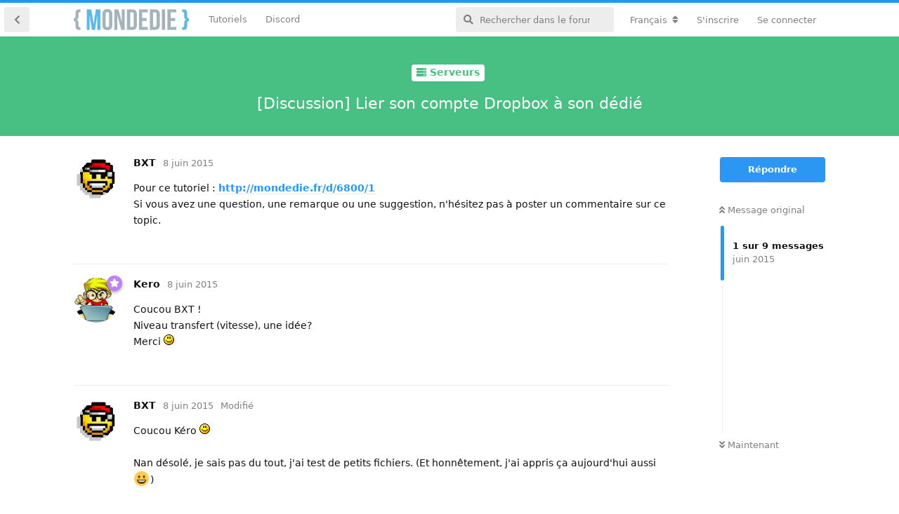

--- FILE ---
content_type: text/html; charset=utf-8
request_url: https://mondedie.fr/d/6801
body_size: 8657
content:
<!doctype html>
<html  dir="ltr"        lang="fr" >
    <head>
        <meta charset="utf-8">
        <title>[Discussion] Lier son compte Dropbox à son dédié - mondedie.fr</title>

        <link rel="stylesheet" href="https://mondedie.fr/assets/forum.css?v=d1702201">
<link rel="canonical" href="https://mondedie.fr/d/6801-discussion-lier-son-compte-dropbox-a-son-dedie">
<link rel="preload" href="https://mondedie.fr/assets/forum.css?v=d1702201" as="style">
<link rel="preload" href="https://mondedie.fr/assets/forum.js?v=bfa9f913" as="script">
<link rel="preload" href="https://mondedie.fr/assets/forum-fr.js?v=a07899c8" as="script">
<link rel="preload" href="https://mondedie.fr/assets/fonts/fa-solid-900.woff2" as="font" type="font/woff2" crossorigin="">
<link rel="preload" href="https://mondedie.fr/assets/fonts/fa-regular-400.woff2" as="font" type="font/woff2" crossorigin="">
<meta name="viewport" content="width=device-width, initial-scale=1, maximum-scale=1, minimum-scale=1">
<meta name="description" content="Pour ce tutoriel : http://mondedie.fr/d/6800/1 Si vous avez une question, une remarque ou une suggestion, n&#039;hésitez pas à poster un commentaire sur ce topic.">
<meta name="theme-color" content="#2c96f3">
<meta name="application-name" content="mondedie.fr">
<meta name="robots" content="index, follow">
<meta name="twitter:card" content="summary_large_image">
<meta name="twitter:image" content="https://mondedie.fr/assets/site-image-inwz9vvp.png">
<meta name="twitter:title" content="[Discussion] Lier son compte Dropbox à son dédié">
<meta name="article:published_time" content="2015-06-08T09:37:06+00:00">
<meta name="twitter:description" content="Pour ce tutoriel : http://mondedie.fr/d/6800/1 Si vous avez une question, une remarque ou une suggestion, n&#039;hésitez pas à poster un commentaire sur ce topic.">
<meta name="twitter:url" content="https://mondedie.fr/d/6801-discussion-lier-son-compte-dropbox-a-son-dedie">
<link rel="shortcut icon" href="https://mondedie.fr/assets/favicon-jdr6shgw.png">
<meta property="og:site_name" content="mondedie.fr">
<meta property="og:type" content="article">
<meta property="og:image" content="https://mondedie.fr/assets/site-image-inwz9vvp.png">
<meta property="og:title" content="[Discussion] Lier son compte Dropbox à son dédié">
<meta property="og:description" content="Pour ce tutoriel : http://mondedie.fr/d/6800/1 Si vous avez une question, une remarque ou une suggestion, n&#039;hésitez pas à poster un commentaire sur ce topic.">
<meta property="og:url" content="https://mondedie.fr/d/6801-discussion-lier-son-compte-dropbox-a-son-dedie">
<script type="application/ld+json">[{"@context":"http:\/\/schema.org","@type":"QAPage","publisher":{"@type":"Organization","name":"mondedie.fr","url":"https:\/\/mondedie.fr","description":"Forum pour d\u00e9butant en administration syst\u00e8me","logo":"https:\/\/mondedie.fr\/assets\/logo-ucdjf7pz.png"},"image":"https:\/\/mondedie.fr\/assets\/site-image-inwz9vvp.png","headline":"[Discussion] Lier son compte Dropbox \u00e0 son d\u00e9di\u00e9","datePublished":"2015-06-08T09:37:06+00:00","description":"Pour ce tutoriel : http:\/\/mondedie.fr\/d\/6800\/1 Si vous avez une question, une remarque ou une suggestion, n'h\u00e9sitez pas \u00e0 poster un commentaire sur ce topic.","url":"https:\/\/mondedie.fr\/d\/6801-discussion-lier-son-compte-dropbox-a-son-dedie","mainEntity":{"@type":"Question","name":"[Discussion] Lier son compte Dropbox \u00e0 son d\u00e9di\u00e9","text":"Pour ce tutoriel : \u003Ca href=\"http:\/\/mondedie.fr\/d\/6800\/1\" rel=\"ugc noopener\" target=\"_self\"\u003Ehttp:\/\/mondedie.fr\/d\/6800\/1\u003C\/a\u003E\u003Cbr\u003E\nSi vous avez une question, une remarque ou une suggestion, n'h\u00e9sitez pas \u00e0 poster un commentaire sur ce topic.","dateCreated":"2015-06-08T09:37:06+00:00","author":{"@type":"Person","name":"BXT"},"answerCount":8,"suggestedAnswer":[{"@type":"Answer","text":"Coucou BXT !\u003Cbr\u003E\nNiveau transfert (vitesse), une id\u00e9e?\u003Cbr\u003E\nMerci \u003Cimg src=\"\/assets\/images\/smileys\/smile.png\" title=\"\" alt=\"\"\u003E","dateCreated":"2015-06-08T15:27:04+00:00","url":"https:\/\/mondedie.fr\/d\/6801-discussion-lier-son-compte-dropbox-a-son-dedie\/2","author":{"@type":"Person","name":"Kero"},"upvoteCount":0},{"@type":"Answer","text":"Coucou K\u00e9ro \u003Cimg src=\"\/assets\/images\/smileys\/smile.png\" title=\"\" alt=\"\"\u003E\u003Cbr\u003E\n\u003Cbr\u003E\nNan d\u00e9sol\u00e9, je sais pas du tout, j'ai test de petits fichiers. (Et honn\u00eatement, j'ai appris \u00e7a aujourd'hui aussi \ud83d\ude00)\u003Cbr\u003E\n\u003Cbr\u003E\nApr\u00e8s, je pense que \u00e7a varie pas mal selon si tu es chez OVH, Online...\u003Cbr\u003E\n\u003Cbr\u003E\nSi tu veux nous faire un retour, n'h\u00e9site pas !","dateCreated":"2015-06-08T15:30:41+00:00","url":"https:\/\/mondedie.fr\/d\/6801-discussion-lier-son-compte-dropbox-a-son-dedie\/3","author":{"@type":"Person","name":"BXT"},"upvoteCount":0},{"@type":"Answer","text":"Cela aurait \u00e9t\u00e9 avec plaisir mais je suis actuellement sur 'Transfert Esxi snapshot to a cloud storage' (amazon unlimited\/autres) car j'ai pas envie de payer Veeam \ud83d\ude1b","dateCreated":"2015-06-08T15:35:02+00:00","url":"https:\/\/mondedie.fr\/d\/6801-discussion-lier-son-compte-dropbox-a-son-dedie\/4","author":{"@type":"Person","name":"Kero"},"upvoteCount":0},{"@type":"Answer","text":"eheh ! \ud83d\ude1b\u003Cbr\u003E\n\u003Cbr\u003E\nJ'attends apr\u00e8s alors \u003Cimg src=\"\/assets\/images\/smileys\/big_smile.png\" title=\"\" alt=\"\"\u003E","dateCreated":"2015-06-08T15:40:09+00:00","url":"https:\/\/mondedie.fr\/d\/6801-discussion-lier-son-compte-dropbox-a-son-dedie\/5","author":{"@type":"Person","name":"BXT"},"upvoteCount":0},{"@type":"Answer","text":"\u00c7a fonctionne bien, merci pour le tuto ! \u003Cbr\u003E\n\u003Cbr\u003E\nNote : personnellement je n'ai eu qu'une question \u00e0 laquelle r\u00e9pondre \"Y\".","dateCreated":"2015-06-08T16:21:54+00:00","url":"https:\/\/mondedie.fr\/d\/6801-discussion-lier-son-compte-dropbox-a-son-dedie\/6","author":{"@type":"Person","name":"spider1163"},"upvoteCount":0},{"@type":"Answer","text":"Tr\u00e8s bon tuto BXT \u003Cimg src=\"\/assets\/images\/smileys\/smile.png\" title=\"\" alt=\"\"\u003E Bien pratique ! Merci","dateCreated":"2015-06-08T19:00:56+00:00","url":"https:\/\/mondedie.fr\/d\/6801-discussion-lier-son-compte-dropbox-a-son-dedie\/7","author":{"@type":"Person","name":"Ayenon"},"upvoteCount":0},{"@type":"Answer","text":"Bonjour !!\u003Cbr\u003E\n\u003Cbr\u003E\nY a t-il moyen de restreindre la syncho de certain dossier du compte Dropbox ?\u003Cbr\u003E\n\u003Cbr\u003E\n \u003Cbr\u003E\n\u003Cbr\u003E\nMerci !","dateCreated":"2015-06-14T23:23:39+00:00","url":"https:\/\/mondedie.fr\/d\/6801-discussion-lier-son-compte-dropbox-a-son-dedie\/8","author":{"@type":"Person","name":"valentin2105"},"upvoteCount":0},{"@type":"Answer","text":"\u003Cpre\u003E\u003Ccode\u003E.\/dropbox help \u003C\/code\u003E\u003Cscript async=\"\" crossorigin=\"anonymous\" data-hljs-style=\"github\" integrity=\"sha384-fQc6882DqpMzcLWJbK07+Xnd8dceuG+q15iFvx+m\/bAzjiBJeLnbNfaiXYzJBEn\/\" onload=\"hljsLoader.highlightBlocks(this.parentNode)\" src=\"https:\/\/cdn.jsdelivr.net\/gh\/s9e\/hljs-loader@1.0.28\/loader.min.js\"\u003E\u003C\/script\u003E\u003C\/pre\u003E\n\n\u003Cpre\u003E\u003Ccode\u003E.\/dropbox help exclude \u003C\/code\u003E\u003Cscript async=\"\" crossorigin=\"anonymous\" data-hljs-style=\"github\" integrity=\"sha384-fQc6882DqpMzcLWJbK07+Xnd8dceuG+q15iFvx+m\/bAzjiBJeLnbNfaiXYzJBEn\/\" onload=\"hljsLoader.highlightBlocks(this.parentNode)\" src=\"https:\/\/cdn.jsdelivr.net\/gh\/s9e\/hljs-loader@1.0.28\/loader.min.js\"\u003E\u003C\/script\u003E\u003C\/pre\u003E","dateCreated":"2015-06-15T00:16:27+00:00","url":"https:\/\/mondedie.fr\/d\/6801-discussion-lier-son-compte-dropbox-a-son-dedie\/9","author":{"@type":"Person","name":"Ben"},"upvoteCount":0}]}},{"@context":"http:\/\/schema.org","@type":"BreadcrumbList","itemListElement":{"@type":"ListItem","name":"Serveurs","item":"https:\/\/mondedie.fr\/t\/Serveurs","position":1}},{"@context":"http:\/\/schema.org","@type":"WebSite","url":"https:\/\/mondedie.fr\/","potentialAction":{"@type":"SearchAction","target":"https:\/\/mondedie.fr\/?q={search_term_string}","query-input":"required name=search_term_string"}}]</script>
<script data-ad-client="ca-pub-2514959682039756" async src="https://pagead2.googlesyndication.com/pagead/js/adsbygoogle.js"></script>
    </head>

    <body>
        <div id="app" class="App">

    <div id="app-navigation" class="App-navigation"></div>

    <div id="drawer" class="App-drawer">

        <header id="header" class="App-header">
            <div id="header-navigation" class="Header-navigation"></div>
            <div class="container">
                <h1 class="Header-title">
                    <a href="https://mondedie.fr" id="home-link">
                                                    <img src="https://mondedie.fr/assets/logo-ucdjf7pz.png" alt="mondedie.fr" class="Header-logo">
                                            </a>
                </h1>
                <div id="header-primary" class="Header-primary"></div>
                <div id="header-secondary" class="Header-secondary"></div>
            </div>
        </header>

    </div>

    <main class="App-content">
        <div id="content"></div>

        <div id="flarum-loading" style="display: none">
    Chargement…
</div>

<noscript>
    <div class="Alert">
        <div class="container">
            Ce site est optimisé pour être consulté depuis un navigateur moderne dans lequel JavaScript est activé.
        </div>
    </div>
</noscript>

<div id="flarum-loading-error" style="display: none">
    <div class="Alert">
        <div class="container">
            Une erreur est survenue lors du chargement de la version complète de ce site. Veuillez vider le cache de votre navigateur et rafraîchir cette page pour corriger cette erreur.
        </div>
    </div>
</div>

<noscript id="flarum-content">
    <div class="container">
    <h2>[Discussion] Lier son compte Dropbox à son dédié</h2>

    <div>
                    <div>
                                <h3>BXT</h3>
                <div class="Post-body">
                    Pour ce tutoriel : <a href="http://mondedie.fr/d/6800/1" rel="ugc noopener" target="_self">http://mondedie.fr/d/6800/1</a><br>
Si vous avez une question, une remarque ou une suggestion, n'hésitez pas à poster un commentaire sur ce topic.
                </div>
            </div>

            <hr>
                    <div>
                                <h3>Kero</h3>
                <div class="Post-body">
                    Coucou BXT !<br>
Niveau transfert (vitesse), une idée?<br>
Merci <img src="/assets/images/smileys/smile.png" title="" alt="">
                </div>
            </div>

            <hr>
                    <div>
                                <h3>BXT</h3>
                <div class="Post-body">
                    Coucou Kéro <img src="/assets/images/smileys/smile.png" title="" alt=""><br>
<br>
Nan désolé, je sais pas du tout, j'ai test de petits fichiers. (Et honnêtement, j'ai appris ça aujourd'hui aussi 😀)<br>
<br>
Après, je pense que ça varie pas mal selon si tu es chez OVH, Online...<br>
<br>
Si tu veux nous faire un retour, n'hésite pas !
                </div>
            </div>

            <hr>
                    <div>
                                <h3>Kero</h3>
                <div class="Post-body">
                    Cela aurait été avec plaisir mais je suis actuellement sur 'Transfert Esxi snapshot to a cloud storage' (amazon unlimited/autres) car j'ai pas envie de payer Veeam 😛
                </div>
            </div>

            <hr>
                    <div>
                                <h3>BXT</h3>
                <div class="Post-body">
                    eheh ! 😛<br>
<br>
J'attends après alors <img src="/assets/images/smileys/big_smile.png" title="" alt="">
                </div>
            </div>

            <hr>
                    <div>
                                <h3>spider1163</h3>
                <div class="Post-body">
                    Ça fonctionne bien, merci pour le tuto ! <br>
<br>
Note : personnellement je n'ai eu qu'une question à laquelle répondre "Y".
                </div>
            </div>

            <hr>
                    <div>
                                <h3>Ayenon</h3>
                <div class="Post-body">
                    Très bon tuto BXT <img src="/assets/images/smileys/smile.png" title="" alt=""> Bien pratique ! Merci
                </div>
            </div>

            <hr>
                    <div>
                                <h3>valentin2105</h3>
                <div class="Post-body">
                    Bonjour !!<br>
<br>
Y a t-il moyen de restreindre la syncho de certain dossier du compte Dropbox ?<br>
<br>
 <br>
<br>
Merci !
                </div>
            </div>

            <hr>
                    <div>
                                <h3>Ben</h3>
                <div class="Post-body">
                    <pre><code>./dropbox help </code><script async="" crossorigin="anonymous" data-hljs-style="github" integrity="sha384-fQc6882DqpMzcLWJbK07+Xnd8dceuG+q15iFvx+m/bAzjiBJeLnbNfaiXYzJBEn/" onload="hljsLoader.highlightBlocks(this.parentNode)" src="https://cdn.jsdelivr.net/gh/s9e/hljs-loader@1.0.28/loader.min.js"></script></pre>

<pre><code>./dropbox help exclude </code><script async="" crossorigin="anonymous" data-hljs-style="github" integrity="sha384-fQc6882DqpMzcLWJbK07+Xnd8dceuG+q15iFvx+m/bAzjiBJeLnbNfaiXYzJBEn/" onload="hljsLoader.highlightBlocks(this.parentNode)" src="https://cdn.jsdelivr.net/gh/s9e/hljs-loader@1.0.28/loader.min.js"></script></pre>
                </div>
            </div>

            <hr>
            </div>

    
    </div>

</noscript>


        <div class="App-composer">
            <div class="container">
                <div id="composer"></div>
            </div>
        </div>
    </main>

</div>

<footer id="footer-bottom">
  <div class="container">
    <div class="block-link">
      <p class="title-link">Liens utiles</p>
      <ul>
        <li>
          <i class="fab fa-twitter-square"></i>
          <a target="_blank" href="https://twitter.com/mondediefr">Twitter @mondediefr</a>
        </li>
        <li>
          <i class="fab fa-github-square"></i>
          <a target="_blank" href="https://github.com/mondediefr">Github @mondediefr</a>
        </li>
        <li>
          <i class="fab fa-discord"></i>
          <a target="_blank" href="https://discord.gg/7jzV6BCxNR">Invitation Discord</a>
        </li>
        <li>
          <i class="fab fa-docker"></i>
          <a target="_blank" href="https://hub.docker.com/u/mondedie/">DockerHub</a>
        </li>
      </ul>
    </div>
    <div class="block-link">
      <p class="title-link">Partenaires</p>
      <div id="ikoula">
        <a target="_blank" href="https://www.ikoula.com" title="Ikoula Hébergement web, serveurs dédiés et solutions sur mesure">
          <img title="Ikoula Hébergement web, serveurs dédiés et solutions sur mesure" alt="Hébergement web, serveur dédié, serveur mutualisé - Ikoula" src="https://www.ikoula.com/themes/ikoula/images/logo_IKOULA_light_fr.svg">
        </a>
        <p>Site hébergé sur un <a target="_blank" href= "https://express.ikoula.com/fr/cloud-public">Cloud public</a> fournit par Ikoula.</p>
      </div>
    </div>
    <div id="copyright">&copy; 2025 mondedie.fr</div>
  </div>
</footer>
<!-- Matomo -->
<script type="text/javascript">
  var _paq = window._paq || [];
  /* tracker methods like "setCustomDimension" should be called before "trackPageView" */
  _paq.push(["setDocumentTitle", document.domain + "/" + document.title]);
  _paq.push(["setCookieDomain", "*.mondedie.fr"]);
  _paq.push(["setDomains", ["*.mondedie.fr"]]);
  _paq.push(['trackPageView']);
  _paq.push(['enableLinkTracking']);
  (function() {
    var u="https://matomo.mondedie.fr/";
    _paq.push(['setTrackerUrl', u+'matomo.php']);
    _paq.push(['setSiteId', '1']);
    var d=document, g=d.createElement('script'), s=d.getElementsByTagName('script')[0];
    g.type='text/javascript'; g.async=true; g.defer=true; g.src=u+'matomo.js'; s.parentNode.insertBefore(g,s);
  })();
</script>
<noscript><p><img src="https://matomo.mondedie.fr/matomo.php?idsite=1&amp;rec=1" style="border:0;" alt="" /></p></noscript>
<!-- End Matomo Code -->


        <div id="modal"></div>
        <div id="alerts"></div>

        <script>
            document.getElementById('flarum-loading').style.display = 'block';
            var flarum = {extensions: {}};
        </script>

        <script src="https://mondedie.fr/assets/forum.js?v=bfa9f913"></script>
<script src="https://mondedie.fr/assets/forum-fr.js?v=a07899c8"></script>

        <script>
            document.getElementById('flarum-loading').style.display = 'none';

            try {
                flarum.core.app.load({"resources":[{"type":"forums","id":"1","attributes":{"title":"mondedie.fr","description":"Forum pour d\u00e9butant en administration syst\u00e8me","showLanguageSelector":true,"baseUrl":"https:\/\/mondedie.fr","basePath":"","baseOrigin":"https:\/\/mondedie.fr","debug":true,"apiUrl":"https:\/\/mondedie.fr\/api","welcomeTitle":"Forum pour d\u00e9butant en administration syst\u00e8me","welcomeMessage":"Bienvenue sur le forum mondedie.fr. \u003Cbr \/\u003E\nPour tous probl\u00e8mes techniques sur le forum, vous pouvez contacter le staff \u00e0 l\u0027adresse : contact@mondedie.fr","themePrimaryColor":"#2c96f3","themeSecondaryColor":"#ffffff","logoUrl":"https:\/\/mondedie.fr\/assets\/logo-ucdjf7pz.png","faviconUrl":"https:\/\/mondedie.fr\/assets\/favicon-jdr6shgw.png","headerHtml":"","footerHtml":"\u003Cfooter id=\u0022footer-bottom\u0022\u003E\n  \u003Cdiv class=\u0022container\u0022\u003E\n    \u003Cdiv class=\u0022block-link\u0022\u003E\n      \u003Cp class=\u0022title-link\u0022\u003ELiens utiles\u003C\/p\u003E\n      \u003Cul\u003E\n        \u003Cli\u003E\n          \u003Ci class=\u0022fab fa-twitter-square\u0022\u003E\u003C\/i\u003E\n          \u003Ca target=\u0022_blank\u0022 href=\u0022https:\/\/twitter.com\/mondediefr\u0022\u003ETwitter @mondediefr\u003C\/a\u003E\n        \u003C\/li\u003E\n        \u003Cli\u003E\n          \u003Ci class=\u0022fab fa-github-square\u0022\u003E\u003C\/i\u003E\n          \u003Ca target=\u0022_blank\u0022 href=\u0022https:\/\/github.com\/mondediefr\u0022\u003EGithub @mondediefr\u003C\/a\u003E\n        \u003C\/li\u003E\n        \u003Cli\u003E\n          \u003Ci class=\u0022fab fa-discord\u0022\u003E\u003C\/i\u003E\n          \u003Ca target=\u0022_blank\u0022 href=\u0022https:\/\/discord.gg\/7jzV6BCxNR\u0022\u003EInvitation Discord\u003C\/a\u003E\n        \u003C\/li\u003E\n        \u003Cli\u003E\n          \u003Ci class=\u0022fab fa-docker\u0022\u003E\u003C\/i\u003E\n          \u003Ca target=\u0022_blank\u0022 href=\u0022https:\/\/hub.docker.com\/u\/mondedie\/\u0022\u003EDockerHub\u003C\/a\u003E\n        \u003C\/li\u003E\n      \u003C\/ul\u003E\n    \u003C\/div\u003E\n    \u003Cdiv class=\u0022block-link\u0022\u003E\n      \u003Cp class=\u0022title-link\u0022\u003EPartenaires\u003C\/p\u003E\n      \u003Cdiv id=\u0022ikoula\u0022\u003E\n        \u003Ca target=\u0022_blank\u0022 href=\u0022https:\/\/www.ikoula.com\u0022 title=\u0022Ikoula H\u00e9bergement web, serveurs d\u00e9di\u00e9s et solutions sur mesure\u0022\u003E\n          \u003Cimg title=\u0022Ikoula H\u00e9bergement web, serveurs d\u00e9di\u00e9s et solutions sur mesure\u0022 alt=\u0022H\u00e9bergement web, serveur d\u00e9di\u00e9, serveur mutualis\u00e9 - Ikoula\u0022 src=\u0022https:\/\/www.ikoula.com\/themes\/ikoula\/images\/logo_IKOULA_light_fr.svg\u0022\u003E\n        \u003C\/a\u003E\n        \u003Cp\u003ESite h\u00e9berg\u00e9 sur un \u003Ca target=\u0022_blank\u0022 href= \u0022https:\/\/express.ikoula.com\/fr\/cloud-public\u0022\u003ECloud public\u003C\/a\u003E fournit par Ikoula.\u003C\/p\u003E\n      \u003C\/div\u003E\n    \u003C\/div\u003E\n    \u003Cdiv id=\u0022copyright\u0022\u003E\u0026copy; 2025 mondedie.fr\u003C\/div\u003E\n  \u003C\/div\u003E\n\u003C\/footer\u003E\n\u003C!-- Matomo --\u003E\n\u003Cscript type=\u0022text\/javascript\u0022\u003E\n  var _paq = window._paq || [];\n  \/* tracker methods like \u0022setCustomDimension\u0022 should be called before \u0022trackPageView\u0022 *\/\n  _paq.push([\u0022setDocumentTitle\u0022, document.domain + \u0022\/\u0022 + document.title]);\n  _paq.push([\u0022setCookieDomain\u0022, \u0022*.mondedie.fr\u0022]);\n  _paq.push([\u0022setDomains\u0022, [\u0022*.mondedie.fr\u0022]]);\n  _paq.push([\u0027trackPageView\u0027]);\n  _paq.push([\u0027enableLinkTracking\u0027]);\n  (function() {\n    var u=\u0022https:\/\/matomo.mondedie.fr\/\u0022;\n    _paq.push([\u0027setTrackerUrl\u0027, u+\u0027matomo.php\u0027]);\n    _paq.push([\u0027setSiteId\u0027, \u00271\u0027]);\n    var d=document, g=d.createElement(\u0027script\u0027), s=d.getElementsByTagName(\u0027script\u0027)[0];\n    g.type=\u0027text\/javascript\u0027; g.async=true; g.defer=true; g.src=u+\u0027matomo.js\u0027; s.parentNode.insertBefore(g,s);\n  })();\n\u003C\/script\u003E\n\u003Cnoscript\u003E\u003Cp\u003E\u003Cimg src=\u0022https:\/\/matomo.mondedie.fr\/matomo.php?idsite=1\u0026amp;rec=1\u0022 style=\u0022border:0;\u0022 alt=\u0022\u0022 \/\u003E\u003C\/p\u003E\u003C\/noscript\u003E\n\u003C!-- End Matomo Code --\u003E","allowSignUp":true,"defaultRoute":"\/all","canViewForum":true,"canStartDiscussion":false,"canSearchUsers":false,"canViewFlags":false,"guidelinesUrl":"https:\/\/mondedie.fr\/d\/9473-regles-a-suivre-pour-participer-au-forum","fof-oauth":[{"name":"discord","icon":"fab fa-discord"},null,{"name":"github","icon":"fab fa-github"},null,{"name":"twitter","icon":"fab fa-twitter"},null,null],"canBypassTagCounts":false,"minPrimaryTags":"1","maxPrimaryTags":"1","minSecondaryTags":"0","maxSecondaryTags":"1","fof-user-bio.maxLength":200,"fof-upload.canUpload":false,"fof-upload.canDownload":true,"fof-upload.composerButtonVisiblity":"both","darkMode":false,"postWithoutCaptcha":false,"canSelectBestAnswerOwnPost":true,"useAlternativeBestAnswerUi":false,"showBestAnswerFilterUi":true,"displayNameDriver":"username","setNicknameOnRegistration":true,"randomizeUsernameOnRegistration":false,"allowUsernameMentionFormat":true,"emojioneAreaEnableSearch":true,"emojioneAreaEnableRecent":true,"emojioneAreaEnableTones":true,"emojioneAreaFiltersPositionBottom":false,"emojioneAreaSearchPositionBottom":false,"emojioneAreaHideFlarumButton":true},"relationships":{"groups":{"data":[{"type":"groups","id":"1"},{"type":"groups","id":"2"},{"type":"groups","id":"3"},{"type":"groups","id":"4"},{"type":"groups","id":"5"},{"type":"groups","id":"6"},{"type":"groups","id":"8"}]},"tags":{"data":[{"type":"tags","id":"1"},{"type":"tags","id":"3"},{"type":"tags","id":"4"},{"type":"tags","id":"5"},{"type":"tags","id":"6"},{"type":"tags","id":"8"},{"type":"tags","id":"9"},{"type":"tags","id":"10"},{"type":"tags","id":"38"},{"type":"tags","id":"41"},{"type":"tags","id":"45"},{"type":"tags","id":"48"}]}}},{"type":"groups","id":"1","attributes":{"nameSingular":"Administrateur","namePlural":"Administrateurs","color":"#DF013A","icon":"fas fa-wrench","isHidden":0}},{"type":"groups","id":"2","attributes":{"nameSingular":"Visiteur","namePlural":"Visiteurs","color":null,"icon":null,"isHidden":0}},{"type":"groups","id":"3","attributes":{"nameSingular":"Membre","namePlural":"Membres","color":null,"icon":null,"isHidden":0}},{"type":"groups","id":"4","attributes":{"nameSingular":"Mod\u00e9rateur","namePlural":"Mod\u00e9rateurs","color":"#7cc359","icon":"fas fa-user-shield","isHidden":0}},{"type":"groups","id":"5","attributes":{"nameSingular":"Contributeur","namePlural":"Contributeurs","color":"#BE81F7","icon":"fas fa-star","isHidden":0}},{"type":"groups","id":"6","attributes":{"nameSingular":"Debug","namePlural":"Debug","color":"#FFA726","icon":"fas fa-bug","isHidden":0}},{"type":"groups","id":"8","attributes":{"nameSingular":"H\u00e9bergeur","namePlural":"H\u00e9bergeurs","color":"#26A69A","icon":"fas fa-database","isHidden":0}},{"type":"tags","id":"1","attributes":{"name":"Applications","description":"Discussion autours des applications auto-h\u00e9berg\u00e9es","slug":"Applications","color":"#607d8b","backgroundUrl":null,"backgroundMode":null,"icon":"fab fa-app-store","discussionCount":657,"position":7,"defaultSort":null,"isChild":false,"isHidden":false,"lastPostedAt":"2025-07-19T11:58:02+00:00","canStartDiscussion":false,"canAddToDiscussion":false,"isQnA":false,"reminders":false}},{"type":"tags","id":"3","attributes":{"name":"G\u00e9n\u00e9ral","description":"Espace exclusif aux discussions autours du forum","slug":"General","color":"#1E88E5","backgroundUrl":null,"backgroundMode":null,"icon":"fas fa-bullhorn","discussionCount":1,"position":0,"defaultSort":null,"isChild":false,"isHidden":false,"lastPostedAt":"2025-12-22T19:23:55+00:00","canStartDiscussion":false,"canAddToDiscussion":false,"isQnA":false,"reminders":false}},{"type":"tags","id":"4","attributes":{"name":"Serveurs","description":"Discussion autours des serveurs d\u00e9di\u00e9s, VPS et  du cloud","slug":"Serveurs","color":"#48bf83","backgroundUrl":null,"backgroundMode":null,"icon":"fas fa-server","discussionCount":2802,"position":3,"defaultSort":null,"isChild":false,"isHidden":false,"lastPostedAt":"2025-10-29T08:05:20+00:00","canStartDiscussion":false,"canAddToDiscussion":false,"isQnA":false,"reminders":false}},{"type":"tags","id":"5","attributes":{"name":"Seedbox","description":"Discussion autours du merveilleux monde des seedbox torrent","slug":"Seedbox","color":"#BA68C8","backgroundUrl":null,"backgroundMode":null,"icon":"fas fa-box-open","discussionCount":1585,"position":4,"defaultSort":null,"isChild":false,"isHidden":false,"lastPostedAt":"2025-12-22T19:34:01+00:00","canStartDiscussion":false,"canAddToDiscussion":false,"isQnA":false,"reminders":false}},{"type":"tags","id":"6","attributes":{"name":"Ressources","description":"Regroupe les contributions mises \u00e0 disposition par les membres","slug":"Ressources","color":"#03a9f4","backgroundUrl":null,"backgroundMode":null,"icon":"fab fa-wikipedia-w","discussionCount":432,"position":2,"defaultSort":null,"isChild":false,"isHidden":false,"lastPostedAt":"2026-01-04T09:36:09+00:00","canStartDiscussion":false,"canAddToDiscussion":false,"isQnA":false,"reminders":false}},{"type":"tags","id":"8","attributes":{"name":"Nano serveurs","description":"Tout ce qui touche de pr\u00e8s ou de loin aux nano serveurs (Raspberry Pi \/ Pine64)","slug":"Nano-serveurs","color":"#c51845","backgroundUrl":null,"backgroundMode":null,"icon":"fab fa-raspberry-pi","discussionCount":67,"position":8,"defaultSort":null,"isChild":false,"isHidden":false,"lastPostedAt":"2024-03-27T19:21:55+00:00","canStartDiscussion":false,"canAddToDiscussion":false,"isQnA":false,"reminders":false}},{"type":"tags","id":"9","attributes":{"name":"Communaut\u00e9","description":"Pr\u00e9sentez-vous et discutez librement dans cet espace","slug":"Communaute","color":"#F9A825","backgroundUrl":null,"backgroundMode":null,"icon":"fas fa-users","discussionCount":422,"position":1,"defaultSort":null,"isChild":false,"isHidden":false,"lastPostedAt":"2025-04-28T07:00:46+00:00","canStartDiscussion":false,"canAddToDiscussion":false,"isQnA":false,"reminders":false}},{"type":"tags","id":"10","attributes":{"name":"Bugs","description":"Signaler un bug rencontr\u00e9 avec le forum","slug":"Bugs","color":"#FF5252","backgroundUrl":null,"backgroundMode":null,"icon":"fas fa-bug","discussionCount":51,"position":10,"defaultSort":null,"isChild":false,"isHidden":false,"lastPostedAt":"2025-06-03T17:51:07+00:00","canStartDiscussion":false,"canAddToDiscussion":false,"isQnA":false,"reminders":false}},{"type":"tags","id":"38","attributes":{"name":"Docker","description":"Discussion sur Docker, la plate-forme de conteneurs de logiciels","slug":"docker","color":"#2B90F5","backgroundUrl":null,"backgroundMode":null,"icon":"fab fa-docker","discussionCount":198,"position":5,"defaultSort":null,"isChild":false,"isHidden":false,"lastPostedAt":"2025-12-23T07:47:28+00:00","canStartDiscussion":false,"canAddToDiscussion":false,"isQnA":false,"reminders":false}},{"type":"tags","id":"41","attributes":{"name":"NAS","description":"Forum pour serveur de stockage en r\u00e9seau","slug":"nas","color":"#ffcc5c","backgroundUrl":null,"backgroundMode":null,"icon":"fas fa-hdd","discussionCount":26,"position":9,"defaultSort":null,"isChild":false,"isHidden":false,"lastPostedAt":"2025-11-04T09:55:53+00:00","canStartDiscussion":false,"canAddToDiscussion":false,"isQnA":false,"reminders":false}},{"type":"tags","id":"45","attributes":{"name":"Windows","description":"Discussions sur windows, le c\u00e9l\u00e8bre syst\u00e8me d\u0027exploitation ","slug":"windows","color":"#8133FF","backgroundUrl":null,"backgroundMode":null,"icon":"fab fa-windows","discussionCount":11,"position":6,"defaultSort":null,"isChild":false,"isHidden":false,"lastPostedAt":"2024-03-26T07:07:27+00:00","canStartDiscussion":false,"canAddToDiscussion":false,"isQnA":false,"reminders":false}},{"type":"tags","id":"48","attributes":{"name":"Archive","description":"Retrouve la liste des vieux sujets de mondedie","slug":"archive","color":"#cc6600","backgroundUrl":null,"backgroundMode":null,"icon":"fas fa-archive","discussionCount":23,"position":null,"defaultSort":null,"isChild":false,"isHidden":false,"lastPostedAt":"2021-05-25T05:05:26+00:00","canStartDiscussion":false,"canAddToDiscussion":false,"isQnA":false,"reminders":false}}],"session":{"userId":0,"csrfToken":"70FyiYIuRH6MC3Y2VkO6ZQ3NDsktzAPIUxIvuMLQ"},"locales":{"fr":"Fran\u00e7ais","en":"English"},"locale":"fr","fof-oauth.only_icons":"0","fof-recaptcha.credentials.site":"6LccXYIaAAAAAA7BHzu9eG_5CA8ojrhdqePoyXmg","fof-recaptcha.type":"invisible","apiDocument":{"data":{"type":"discussions","id":"6801","attributes":{"title":"[Discussion] Lier son compte Dropbox \u00e0 son d\u00e9di\u00e9","slug":"6801-discussion-lier-son-compte-dropbox-a-son-dedie","commentCount":9,"participantCount":6,"createdAt":"2015-06-08T09:37:06+00:00","lastPostedAt":"2015-06-15T00:16:27+00:00","lastPostNumber":9,"canReply":false,"canRename":false,"canDelete":false,"canHide":false,"isApproved":true,"hasBestAnswer":false,"bestAnswerSetAt":null,"canTag":false,"canSelectBestAnswer":false,"subscription":null,"isSticky":false,"canSticky":false,"isLocked":false,"canLock":false},"relationships":{"user":{"data":{"type":"users","id":"2042"}},"posts":{"data":[{"type":"posts","id":"22735"},{"type":"posts","id":"22740"},{"type":"posts","id":"22741"},{"type":"posts","id":"22742"},{"type":"posts","id":"22744"},{"type":"posts","id":"22746"},{"type":"posts","id":"22755"},{"type":"posts","id":"23058"},{"type":"posts","id":"23062"}]},"tags":{"data":[{"type":"tags","id":"4"}]}}},"included":[{"type":"users","id":"2042","attributes":{"username":"BXT","displayName":"BXT","avatarUrl":"https:\/\/mondedie.fr\/assets\/avatars\/ojcobczwvsoox5js.jpg","slug":"BXT","joinTime":"2014-05-06T11:26:15+00:00","discussionCount":35,"commentCount":939,"canEdit":false,"canEditCredentials":false,"canEditGroups":false,"canDelete":false,"lastSeenAt":"2025-08-30T15:50:44+00:00","canSuspend":false,"bio":"https:\/\/images.mondedie.fr\/2y6XDneU\/9ExtFTSa.png\nPour une r\u00e9ponse plus rapide, veuillez me contacter sur mon mail : bxt@mondedie.fr","canViewBio":true,"canEditBio":false,"fof-upload-uploadCountCurrent":0,"fof-upload-uploadCountAll":0,"canEditNickname":false},"relationships":{"groups":{"data":[]}}},{"type":"users","id":"1103","attributes":{"username":"Kero","displayName":"Kero","avatarUrl":"https:\/\/mondedie.fr\/assets\/avatars\/ihdrkjnakpvoievu.jpg","slug":"Kero","joinTime":"2013-03-07T21:21:48+00:00","discussionCount":9,"commentCount":127,"canEdit":false,"canEditCredentials":false,"canEditGroups":false,"canDelete":false,"lastSeenAt":"2024-08-09T21:53:11+00:00","canSuspend":false,"bio":null,"canViewBio":true,"canEditBio":false,"fof-upload-uploadCountCurrent":0,"fof-upload-uploadCountAll":0,"canEditNickname":false},"relationships":{"groups":{"data":[{"type":"groups","id":"5"}]}}},{"type":"users","id":"2803","attributes":{"username":"spider1163","displayName":"spider1163","avatarUrl":"https:\/\/mondedie.fr\/assets\/avatars\/bdltzf1bpcz7vsne.png","slug":"spider1163","joinTime":"2014-11-03T21:15:04+00:00","discussionCount":25,"commentCount":700,"canEdit":false,"canEditCredentials":false,"canEditGroups":false,"canDelete":false,"lastSeenAt":"2025-06-15T09:40:36+00:00","canSuspend":false,"bio":"\u0022Avant j\u0027en disais souvent trop mais maintenant je.\u0022","canViewBio":true,"canEditBio":false,"fof-upload-uploadCountCurrent":0,"fof-upload-uploadCountAll":1,"canEditNickname":false},"relationships":{"groups":{"data":[{"type":"groups","id":"4"}]}}},{"type":"users","id":"2437","attributes":{"username":"Ayenon","displayName":"Ayenon","avatarUrl":"https:\/\/mondedie.fr\/assets\/avatars\/j10ozsyv1q2zvztr.jpg","slug":"Ayenon","joinTime":"2014-07-30T19:51:23+00:00","discussionCount":17,"commentCount":498,"canEdit":false,"canEditCredentials":false,"canEditGroups":false,"canDelete":false,"lastSeenAt":"2018-05-14T09:42:06+00:00","canSuspend":false,"bio":"","canViewBio":true,"canEditBio":false,"fof-upload-uploadCountCurrent":0,"fof-upload-uploadCountAll":0,"canEditNickname":false},"relationships":{"groups":{"data":[{"type":"groups","id":"5"}]}}},{"type":"users","id":"4045","attributes":{"username":"valentin2105","displayName":"valentin2105","avatarUrl":null,"slug":"valentin2105","joinTime":"2015-06-14T22:35:03+00:00","discussionCount":0,"commentCount":2,"canEdit":false,"canEditCredentials":false,"canEditGroups":false,"canDelete":false,"lastSeenAt":"2015-06-16T22:46:05+00:00","canSuspend":false,"bio":null,"canViewBio":true,"canEditBio":false,"fof-upload-uploadCountCurrent":0,"fof-upload-uploadCountAll":0,"canEditNickname":false},"relationships":{"groups":{"data":[]}}},{"type":"users","id":"4042","attributes":{"username":"Ben","displayName":"Ben","avatarUrl":null,"slug":"Ben","joinTime":"2015-06-14T18:39:39+00:00","discussionCount":0,"commentCount":2,"canEdit":false,"canEditCredentials":false,"canEditGroups":false,"canDelete":false,"lastSeenAt":"2020-11-15T06:41:23+00:00","canSuspend":false,"bio":null,"canViewBio":true,"canEditBio":false,"fof-upload-uploadCountCurrent":0,"fof-upload-uploadCountAll":0,"canEditNickname":false},"relationships":{"groups":{"data":[]}}},{"type":"posts","id":"22735","attributes":{"number":1,"createdAt":"2015-06-08T09:37:06+00:00","contentType":"comment","contentHtml":"Pour ce tutoriel : \u003Ca href=\u0022http:\/\/mondedie.fr\/d\/6800\/1\u0022 rel=\u0022ugc noopener\u0022 target=\u0022_self\u0022\u003Ehttp:\/\/mondedie.fr\/d\/6800\/1\u003C\/a\u003E\u003Cbr\u003E\nSi vous avez une question, une remarque ou une suggestion, n\u0027h\u00e9sitez pas \u00e0 poster un commentaire sur ce topic.","renderFailed":false,"canEdit":false,"canDelete":false,"canHide":false,"canFlag":false,"isApproved":true,"canApprove":false,"canLike":false},"relationships":{"discussion":{"data":{"type":"discussions","id":"6801"}},"user":{"data":{"type":"users","id":"2042"}},"mentionedBy":{"data":[]},"likes":{"data":[]}}},{"type":"posts","id":"22740","attributes":{"number":2,"createdAt":"2015-06-08T15:27:04+00:00","contentType":"comment","contentHtml":"Coucou BXT !\u003Cbr\u003E\nNiveau transfert (vitesse), une id\u00e9e?\u003Cbr\u003E\nMerci \u003Cimg src=\u0022\/assets\/images\/smileys\/smile.png\u0022 title=\u0022\u0022 alt=\u0022\u0022\u003E","renderFailed":false,"canEdit":false,"canDelete":false,"canHide":false,"canFlag":false,"isApproved":true,"canApprove":false,"canLike":false},"relationships":{"discussion":{"data":{"type":"discussions","id":"6801"}},"user":{"data":{"type":"users","id":"1103"}},"mentionedBy":{"data":[]},"likes":{"data":[]}}},{"type":"posts","id":"22741","attributes":{"number":3,"createdAt":"2015-06-08T15:30:41+00:00","contentType":"comment","contentHtml":"Coucou K\u00e9ro \u003Cimg src=\u0022\/assets\/images\/smileys\/smile.png\u0022 title=\u0022\u0022 alt=\u0022\u0022\u003E\u003Cbr\u003E\n\u003Cbr\u003E\nNan d\u00e9sol\u00e9, je sais pas du tout, j\u0027ai test de petits fichiers. (Et honn\u00eatement, j\u0027ai appris \u00e7a aujourd\u0027hui aussi \ud83d\ude00)\u003Cbr\u003E\n\u003Cbr\u003E\nApr\u00e8s, je pense que \u00e7a varie pas mal selon si tu es chez OVH, Online...\u003Cbr\u003E\n\u003Cbr\u003E\nSi tu veux nous faire un retour, n\u0027h\u00e9site pas !","renderFailed":false,"editedAt":"2015-06-08T15:30:49+00:00","canEdit":false,"canDelete":false,"canHide":false,"canFlag":false,"isApproved":true,"canApprove":false,"canLike":false},"relationships":{"discussion":{"data":{"type":"discussions","id":"6801"}},"user":{"data":{"type":"users","id":"2042"}},"editedUser":{"data":{"type":"users","id":"2042"}},"mentionedBy":{"data":[]},"likes":{"data":[]}}},{"type":"posts","id":"22742","attributes":{"number":4,"createdAt":"2015-06-08T15:35:02+00:00","contentType":"comment","contentHtml":"Cela aurait \u00e9t\u00e9 avec plaisir mais je suis actuellement sur \u0027Transfert Esxi snapshot to a cloud storage\u0027 (amazon unlimited\/autres) car j\u0027ai pas envie de payer Veeam \ud83d\ude1b","renderFailed":false,"editedAt":"2015-06-08T15:36:16+00:00","canEdit":false,"canDelete":false,"canHide":false,"canFlag":false,"isApproved":true,"canApprove":false,"canLike":false},"relationships":{"discussion":{"data":{"type":"discussions","id":"6801"}},"user":{"data":{"type":"users","id":"1103"}},"editedUser":{"data":{"type":"users","id":"1103"}},"mentionedBy":{"data":[]},"likes":{"data":[]}}},{"type":"posts","id":"22744","attributes":{"number":5,"createdAt":"2015-06-08T15:40:09+00:00","contentType":"comment","contentHtml":"eheh ! \ud83d\ude1b\u003Cbr\u003E\n\u003Cbr\u003E\nJ\u0027attends apr\u00e8s alors \u003Cimg src=\u0022\/assets\/images\/smileys\/big_smile.png\u0022 title=\u0022\u0022 alt=\u0022\u0022\u003E","renderFailed":false,"canEdit":false,"canDelete":false,"canHide":false,"canFlag":false,"isApproved":true,"canApprove":false,"canLike":false},"relationships":{"discussion":{"data":{"type":"discussions","id":"6801"}},"user":{"data":{"type":"users","id":"2042"}},"mentionedBy":{"data":[]},"likes":{"data":[]}}},{"type":"posts","id":"22746","attributes":{"number":6,"createdAt":"2015-06-08T16:21:54+00:00","contentType":"comment","contentHtml":"\u00c7a fonctionne bien, merci pour le tuto ! \u003Cbr\u003E\n\u003Cbr\u003E\nNote : personnellement je n\u0027ai eu qu\u0027une question \u00e0 laquelle r\u00e9pondre \u0022Y\u0022.","renderFailed":false,"canEdit":false,"canDelete":false,"canHide":false,"canFlag":false,"isApproved":true,"canApprove":false,"canLike":false},"relationships":{"discussion":{"data":{"type":"discussions","id":"6801"}},"user":{"data":{"type":"users","id":"2803"}},"mentionedBy":{"data":[]},"likes":{"data":[]}}},{"type":"posts","id":"22755","attributes":{"number":7,"createdAt":"2015-06-08T19:00:56+00:00","contentType":"comment","contentHtml":"Tr\u00e8s bon tuto BXT \u003Cimg src=\u0022\/assets\/images\/smileys\/smile.png\u0022 title=\u0022\u0022 alt=\u0022\u0022\u003E Bien pratique ! Merci","renderFailed":false,"editedAt":"2015-06-08T19:01:07+00:00","canEdit":false,"canDelete":false,"canHide":false,"canFlag":false,"isApproved":true,"canApprove":false,"canLike":false},"relationships":{"discussion":{"data":{"type":"discussions","id":"6801"}},"user":{"data":{"type":"users","id":"2437"}},"editedUser":{"data":{"type":"users","id":"2437"}},"mentionedBy":{"data":[]},"likes":{"data":[]}}},{"type":"posts","id":"23058","attributes":{"number":8,"createdAt":"2015-06-14T23:23:39+00:00","contentType":"comment","contentHtml":"Bonjour !!\u003Cbr\u003E\n\u003Cbr\u003E\nY a t-il moyen de restreindre la syncho de certain dossier du compte Dropbox ?\u003Cbr\u003E\n\u003Cbr\u003E\n \u003Cbr\u003E\n\u003Cbr\u003E\nMerci !","renderFailed":false,"canEdit":false,"canDelete":false,"canHide":false,"canFlag":false,"isApproved":true,"canApprove":false,"canLike":false},"relationships":{"discussion":{"data":{"type":"discussions","id":"6801"}},"user":{"data":{"type":"users","id":"4045"}},"mentionedBy":{"data":[]},"likes":{"data":[]}}},{"type":"posts","id":"23062","attributes":{"number":9,"createdAt":"2015-06-15T00:16:27+00:00","contentType":"comment","contentHtml":"\u003Cpre\u003E\u003Ccode\u003E.\/dropbox help \u003C\/code\u003E\u003Cscript async=\u0022\u0022 crossorigin=\u0022anonymous\u0022 data-hljs-style=\u0022github\u0022 integrity=\u0022sha384-fQc6882DqpMzcLWJbK07+Xnd8dceuG+q15iFvx+m\/bAzjiBJeLnbNfaiXYzJBEn\/\u0022 onload=\u0022hljsLoader.highlightBlocks(this.parentNode)\u0022 src=\u0022https:\/\/cdn.jsdelivr.net\/gh\/s9e\/hljs-loader@1.0.28\/loader.min.js\u0022\u003E\u003C\/script\u003E\u003C\/pre\u003E\n\n\u003Cpre\u003E\u003Ccode\u003E.\/dropbox help exclude \u003C\/code\u003E\u003Cscript async=\u0022\u0022 crossorigin=\u0022anonymous\u0022 data-hljs-style=\u0022github\u0022 integrity=\u0022sha384-fQc6882DqpMzcLWJbK07+Xnd8dceuG+q15iFvx+m\/bAzjiBJeLnbNfaiXYzJBEn\/\u0022 onload=\u0022hljsLoader.highlightBlocks(this.parentNode)\u0022 src=\u0022https:\/\/cdn.jsdelivr.net\/gh\/s9e\/hljs-loader@1.0.28\/loader.min.js\u0022\u003E\u003C\/script\u003E\u003C\/pre\u003E","renderFailed":false,"editedAt":"2015-06-15T00:20:06+00:00","canEdit":false,"canDelete":false,"canHide":false,"canFlag":false,"isApproved":true,"canApprove":false,"canLike":false},"relationships":{"discussion":{"data":{"type":"discussions","id":"6801"}},"user":{"data":{"type":"users","id":"4042"}},"editedUser":{"data":{"type":"users","id":"4042"}},"mentionedBy":{"data":[]},"likes":{"data":[]}}},{"type":"groups","id":"5","attributes":{"nameSingular":"Contributeur","namePlural":"Contributeurs","color":"#BE81F7","icon":"fas fa-star","isHidden":0}},{"type":"groups","id":"4","attributes":{"nameSingular":"Mod\u00e9rateur","namePlural":"Mod\u00e9rateurs","color":"#7cc359","icon":"fas fa-user-shield","isHidden":0}},{"type":"tags","id":"4","attributes":{"name":"Serveurs","description":"Discussion autours des serveurs d\u00e9di\u00e9s, VPS et  du cloud","slug":"Serveurs","color":"#48bf83","backgroundUrl":null,"backgroundMode":null,"icon":"fas fa-server","discussionCount":2802,"position":3,"defaultSort":null,"isChild":false,"isHidden":false,"lastPostedAt":"2025-10-29T08:05:20+00:00","canStartDiscussion":false,"canAddToDiscussion":false,"isQnA":false,"reminders":false}}]}});
                flarum.core.app.bootExtensions(flarum.extensions);
                flarum.core.app.boot();
            } catch (e) {
                var error = document.getElementById('flarum-loading-error');
                error.innerHTML += document.getElementById('flarum-content').textContent;
                error.style.display = 'block';
                throw e;
            }
        </script>

        
    </body>
</html>


--- FILE ---
content_type: text/html; charset=utf-8
request_url: https://www.google.com/recaptcha/api2/aframe
body_size: 268
content:
<!DOCTYPE HTML><html><head><meta http-equiv="content-type" content="text/html; charset=UTF-8"></head><body><script nonce="BVCfn5TDO9wRoKjovmxFrQ">/** Anti-fraud and anti-abuse applications only. See google.com/recaptcha */ try{var clients={'sodar':'https://pagead2.googlesyndication.com/pagead/sodar?'};window.addEventListener("message",function(a){try{if(a.source===window.parent){var b=JSON.parse(a.data);var c=clients[b['id']];if(c){var d=document.createElement('img');d.src=c+b['params']+'&rc='+(localStorage.getItem("rc::a")?sessionStorage.getItem("rc::b"):"");window.document.body.appendChild(d);sessionStorage.setItem("rc::e",parseInt(sessionStorage.getItem("rc::e")||0)+1);localStorage.setItem("rc::h",'1769098070137');}}}catch(b){}});window.parent.postMessage("_grecaptcha_ready", "*");}catch(b){}</script></body></html>

--- FILE ---
content_type: application/javascript; charset=utf-8
request_url: https://cdn.jsdelivr.net/gh/s9e/hljs-loader@1.0.28/loader.min.js
body_size: 1466
content:
(function(f,b){function r(a,g){var c=b.createElement("script");c.async=!1;c.onload=g;c.src=t+a+".min.js";u&&(c.nonce=u);b.head.appendChild(c)}function l(){m(b.body)}function m(a){a=a.querySelectorAll("pre>code:not(.hljs)");var g=a.length;if(g){for(d&&d.disconnect();0<=--g;){var c=a[g];F();var e=/\blang(?:uage)?-(\w+)/.exec(c.className.toLowerCase());if(e&&!n){for(var v="1c abnf accesslog actionscript,as ada angelscript,asc apache,apacheconf applescript,osascript arcade arduino armasm,arm asciidoc,adoc aspectj autohotkey,ahk autoit avrasm awk axapta,x++ basic bnf brainfuck,bf cal capnproto,capnp ceylon clean,dcl,icl clojure,clj,edn clojure-repl cmake coffeescript,coffee,cson,iced coq cos,cls crmsh,crm,pcmk crystal,cr csp d dart delphi,dfm,dpr,pas,pascal django,jinja dns,bind,zone dockerfile,docker dos,bat,cmd dsconfig dts dust,dst ebnf elixir,ex,exs elm erb erlang,erl erlang-repl excel,xls,xlsx fix flix fortran,f90,f95 fsharp,f#,fs gams,gms gauss,gss gcode,nc gherkin,feature glsl gml golo gradle graphql,gql groovy haml handlebars,hbs,htmlbars haskell,hs haxe,hx hsp http,https hy,hylang inform7,i7 irpf90 isbl jboss-cli,wildfly-cli julia julia-repl,jldoctest kotlin,kt,kts lasso,lassoscript,ls latex,tex ldif leaf lisp livecodeserver livescript,ls llvm lsl mathematica,mma,wl matlab maxima mel mercury,m,moo mipsasm,mips mizar mojolicious monkey moonscript,moon n1ql nestedtext,nt nginx,nginxconf nim nix,nixos node-repl nsis ocaml,ml openscad,scad oxygene parser3 pf pgsql,postgres,postgresql pony powershell,ps,ps1,pwsh processing,pde profile prolog properties protobuf puppet,pp purebasic,pb,pbi q,k,kdb qml,qt reasonml,re rib roboconf,graph,instances routeros,mikrotik rsl ruleslanguage sas scala scheme scilab,sci smali smalltalk,st sml,ml sqf sql stan,stanfuncs stata,ado,do step21,p21,step,stp stylus,styl subunit taggerscript tap tcl,tk thrift tp twig,craftcms vala vbscript,vbs vbscript-html verilog,sv,svh,v vhdl vim wasm wren x86asm xl,tao xquery,xpath,xq zephir,zep".split(" "),
w=v.length,x={};0<=--w;)for(var p=v[w].split(","),y=p.length;0<=--y;)x[p[y]]=p[0];n=x}e=e?n[e[1]]||"":"";z[e]||(z[e]=1,r("languages/"+e,l));f.hljs&&f.hljs.highlightElement(c)}q()}}function F(){if(!A){A=!0;if("none"!==B){var a=b.createElement("link");a.rel="stylesheet";a.href=t+"styles/"+B+".min.css";b.head.appendChild(a)}r("highlight",function(){C&&f.hljs.configure(JSON.parse(C));l()})}}function q(){if(h){var a=b.querySelector(h);a&&(d||(d=new MutationObserver(G)),d.observe(a,{childList:!0,subtree:!0}))}}
function G(a){a.forEach(H)}function H(a){a.addedNodes.length&&a.addedNodes.forEach(I)}function I(a){1===a.nodeType&&m(a)}function D(){l();q()}if(!f.hljsLoader){var E=b.currentScript,k=E.dataset,A=!1,n,u=E.nonce,h=k.hljsObserve,d,C=k.hljsOptions,z={"":1},B=k.hljsStyle||"default",t=k.hljsUrl||"https://cdn.jsdelivr.net/gh/highlightjs/cdn-release@11.5.0/build/";"complete"===b.readyState?D():f.addEventListener("load",D);f.hljsLoader={disconnect:function(){d&&d.disconnect();h=""},highlightBlocks:m,observe:function(a){h=
a;q()}}}})(window,document);
